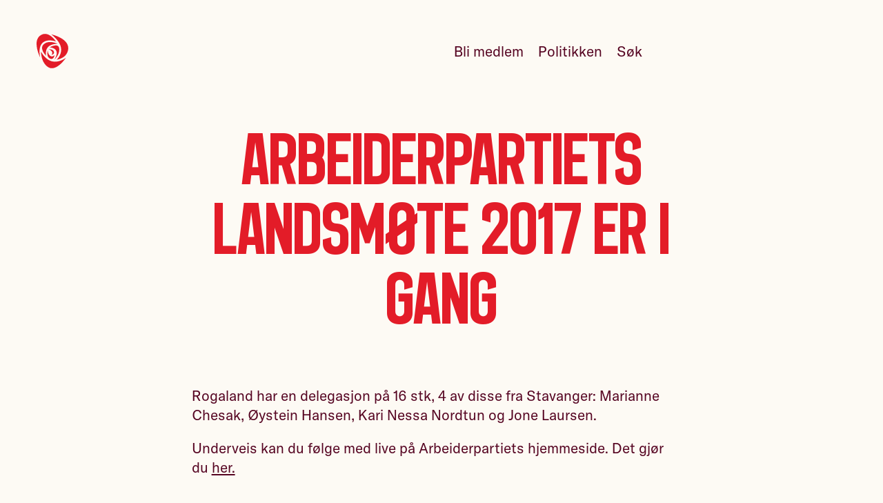

--- FILE ---
content_type: text/html; charset=utf-8
request_url: https://stavanger.arbeiderpartiet.no/nyheter/arbeiderpartiets-landsmote-2017-er-i-gang/
body_size: 4825
content:
<!DOCTYPE html>
<html lang="nb" class="" ng-app="app">
    <head>
        
    
    
        



    
        
        <script type='module'>
            import { ACookieConsentUtil } from "https://www.arbeiderpartiet.no/static/arbeiderpartiet_esmodules/static-builds/src/utils/aCookieConsent.fd31f6501fe7.js";
            window.ACookieConsentUtil = new ACookieConsentUtil([
                {
                    type: 'statistic',
                    label: 'Statistiske'
                },
                {
                    type: 'marketing',
                    label: 'Markedsføring'
                },
            ])
        </script>
    



    <!-- Google Tag Manager -->
    <script>(function(w,d,s,l,i){w[l]=w[l]||[];w[l].push({'gtm.start':
    new Date().getTime(),event:'gtm.js'});var f=d.getElementsByTagName(s)[0],
    j=d.createElement(s),dl=l!='dataLayer'?'&l='+l:'';j.async=true;j.src=
    'https://sst.arbeiderpartiet.no/gtm.js?id='+i+dl;f.parentNode.insertBefore(j,f);
    })(window,document,'script','dataLayer','GTM-5MRP7MP');</script>
    <!-- End Google Tag Manager -->



    

    
            
                <meta charset="utf-8">
                <meta http-equiv="X-UA-Compatible" content="IE=edge">
                <meta name="viewport" content="width=device-width, initial-scale=1">
                
    
<meta name="title" content="Arbeiderpartiets landsmøte 2017 er i gang">
<meta name="description" content=>

    <link rel="canonical" href="https://stavanger.arbeiderpartiet.no/nyheter/arbeiderpartiets-landsmote-2017-er-i-gang/">



    
<meta name="twitter:card" content="summary">
<meta name="twitter:title" content="Arbeiderpartiets landsmøte 2017 er i gang">
<meta name="twitter:description" content=>






    <meta name="twitter:image" content="https://stavanger.arbeiderpartiet.no/static/arbeiderpartiet_theme/unversioned_media/someimg-default-rose.png">

    
<meta property="og:title" content="Arbeiderpartiets landsmøte 2017 er i gang">
<meta property="og:description" content=>




    <meta property="og:image" content="https://stavanger.arbeiderpartiet.no/static/arbeiderpartiet_theme/unversioned_media/someimg-default-rose.png">





            

            
            <title>
    Arbeiderpartiets landsmøte 2017 er i gang
</title>

            
    
        <link rel="stylesheet" type='text/css' href="https://www.arbeiderpartiet.no/static/arbeiderpartiet_styles/static-builds/css/views/unitnews.ab200ddd2dea.css"  />

    


            
                

            
        
    

    
    <link rel="shortcut icon"
    href="https://www.arbeiderpartiet.no/static/arbeiderpartiet_theme/static-builds/apmedia/images/favicon.6f18fa7c0008.png?version=1.0"
    type="image/png" />
    

    

    
    <meta property="og:type" content="website">
    <meta property="og:url" content="https://stavanger.arbeiderpartiet.no/nyheter/arbeiderpartiets-landsmote-2017-er-i-gang/">
    <meta property="og:site_name" content="Arbeiderpartiet">
    <meta property="fb:pages" content="234659001772">
    <meta property="fb:app_id" content="114043172657896">
    

    <style>
        .body-default {
            opacity: 0;
        }
        .body-default.body-loaded {
            opacity: 1;
            transition: opacity 0.1s ease-in;
        }
    </style>

    
    <script>
        window.arbeiderpartietPage = {
            id: 9889,
            languagecode: 'nb'
        }
    </script>

    </head>
    <body 
            
            class="
                
    body-default

                
    
        
    

    
        
    

            "
            >
        
    
        




    <link rel='stylesheet' href="https://www.arbeiderpartiet.no/static/arbeiderpartiet_styles/static-builds/css/components/a-cookie-consent.bf7e458ce607.css" />
    <script type="module" src="https://www.arbeiderpartiet.no/static/arbeiderpartiet_esmodules/static-builds/src/a-cookie-consent.57423e8f51ee.js"></script>


    <a-cookie-consent openModalAriaLabelText='Endre samtykke for informasjonskapsler'>
        <span slot='open-modal-icon'>
            <svg class='acc-cookie-icon' aria-hidden='true'><use href='/static/arbeiderpartiet_styles/svgicons/cookie_information.9d8305509d03.svg#icon'/></svg>
        </span>

        <div slot='logo'>
            <svg class='acc-logo' aria-hidden='true'><use href='/static/arbeiderpartiet_styles/svgicons/logo_rose.30adf539bb27.svg#icon'/></svg>
        </div>
        <div slot='title'>
            Du bestemmer over dine egne data
        </div>

        <p slot='info'>
            Vi bruker informasjonskapsler/cookies til å samle informasjon om deg for forskjellige formål. Vi har delt disse opp i to kategorier:
        </p>

        <p slot='info'>
            Statistiske, Markedsføring
        </p>

        <p slot='info'>
            Ved å trykke «Godta alle» gir du din tillatelse til alle formålene. Du kan også velge formålet du vil samtykke til ved å klikke på avmerkingsboksen ved siden av formålet, og deretter trykke «Lagre innstillinger».
        </p>

        <p slot='info'>
            Du kan når som helst trekke tilbake samtykket ditt ved å trykke på det lille ikonet i nederste venstre hjørne av nettsiden.
        </p>

        <p slot='info'>
            <a href="/r/personvernerklaering/" class="acc-link" target="blank">
                Les vår personvernerklæring for mer info
                <svg class='acc-link__icon' aria-hidden='true'><use href='/static/arbeiderpartiet_styles/svgicons/link-new-window.b36edf817356.svg#icon'/></svg>
            </a>
        </p>

        <span slot='consent-button-save-settings'>
            Lagre innstillinger
        </span>
        <span slot='consent-button-accept-all'>
            Godta alle
        </span>
    </a-cookie-consent>



    <!-- Google Tag Manager (noscript) -->
    <noscript><iframe src="https://www.googletagmanager.com/ns.html?id=GTM-5MRP7MP"
    height="0" width="0" style="display:none;visibility:hidden"></iframe></noscript>
    <!-- End Google Tag Manager (noscript) -->



    


        
            <div class="fill-viewport-layout">
                <div class="fill-viewport-layout__content">
                    
    
    
        
            
                
    <header
            
                id="id_django_cradmin_page_header"
                class="pub-page-header  pub-page-header--light  hidden-in-print"
            >
        
    <link rel='stylesheet' href="https://www.arbeiderpartiet.no/static/arbeiderpartiet_styles/static-builds/css/components/page-header.a30555515387.css" />
    
    <div class="pub-page-header__content">
        
            
    <a href="https://stavanger.arbeiderpartiet.no/"
       class="pub-page-header__logo "
       title="Logo: Stavanger Arbeiderparti">
        <svg class='pub-page-header__rose' aria-hidden='true'><use href='/static/arbeiderpartiet_styles/svgicons/logo_rose.30adf539bb27.svg#icon'/></svg>
        <span class="screenreader-only">
            Stavanger Arbeiderparti
        </span>
    </a>


            
                
                    
                        






<nav class="pub-page-header__nav" aria-hidden="true">
    

    
    
        <a href="/p/r/ap/signup/?node=243"
            aria-hidden="true" tabindex="-1"
            class="pub-page-header__link">
            Bli medlem
        </a>
    

    
    
    
        <a href="https://stavanger.arbeiderpartiet.no/politikken/" class="pub-page-header__link" aria-hidden="true" tabindex="-1">Politikken</a>
    
    

    <a href="/sok" class="pub-page-header__link" aria-hidden="true" tabindex="-1">Søk</a>

    
    

    
        
        <button type="button" class="pub-page-header__menu"
                aria-hidden='true'
                tabindex='-1'
                aria-label='Åpne meny'
                id="menu_toggle_button">
            <span class="pub-page-header__hamburger" />
        </button>
    
</nav>

<script type='module'>
    function menuIsVisible() {
        const header = document.getElementsByTagName('header')[0];
        return header.classList.contains('pub-page-header--show-menu');
    }

    function setVisibility(show) {
        const header = document.getElementsByTagName('header')[0];
        const menuButton = document.getElementById('menu_toggle_button');
        const footer = document.getElementById('menu');

        if (show) {
            // Show
            document.body.classList.add('overlay');
            header.classList.add('pub-page-header--show-menu');
            footer.classList.add('page-footer--open');
            window.setTimeout(() => {
                document.querySelector('#menu').querySelector('.page-footer__link--promoted').focus();
            }, 300);
            menuButton.setAttribute('aria-label', 'Lukk meny');
            addEscapeEventListener();
        } else {
            // Hide
            document.body.classList.remove('overlay')
            header.classList.remove('pub-page-header--show-menu')
            footer.classList.remove('page-footer--open')
            removeEscapeEventListener();
            menuButton.setAttribute('aria-label', 'Åpne meny');
            menuButton.focus();
        }
    }

    function escapeEventListener(event) {
        if (event.key === 'Escape') {
            setVisibility(false);
        }
    }

    function addEscapeEventListener() {
        window.addEventListener('keydown', escapeEventListener);
    }

    function removeEscapeEventListener() {
        window.removeEventListener('keydown', escapeEventListener);
    }

    document.getElementById('menu_toggle_button').addEventListener('click', () => {
        setVisibility(!menuIsVisible());
    });
</script>

                    
                
            
        
    </div>


    </header>


            
        
    


                    
                        <main 
    role="main"
    class="
        
            
            
        
        "
>
                            
    
        





    
    
    
        


    



    
    
        <header class="
                page-cover
                
                
                ">
            
    
        <div class="bakc-nav">
            <a class="back-nav__link" href="https://stavanger.arbeiderpartiet.no/nyheter/">
                Nyheter
            </a>
        </div>
    

    <div class="page-cover__content-wrapper">
        <div class="page-cover__content">
            
                <h1 class="
                        page-cover__title
                        
                        " >
                    
                        Arbeiderpartiets landsmøte 2017 er i gang
                    
                </h1>
            
        </div>
    </div>

    

        </header>
    



    



    
    
        
            

    
        <section class="page-section">
    <div class="container container--tight">
        

    
        <p>Rogaland har en delegasjon på 16 stk, 4 av disse fra Stavanger: Marianne Chesak, Øystein Hansen, Kari Nessa Nordtun og Jone Laursen.</p><p>Underveis kan du følge med live på Arbeiderpartiets hjemmeside. Det gjør du <a href="https://www.arbeiderpartiet.no/arrangementer/landsmote/landsmote-2017/">her.</a> </p><p></p>

    


    </div>
</section>

    

    
        





    <link rel='stylesheet' href="https://www.arbeiderpartiet.no/static/arbeiderpartiet_styles/static-builds/css/designer_containers/apimage.d73cf8409b13.css" />





    <figure class='apimage apimage--default'>
        <div class='apimage__imagewrapper'>
            <picture>
                
                    






    
        
        
        <source
            media="(min-width: 1600px)"
            srcset="https://res.cloudinary.com/arbeiderpartiet/image/upload/c_limit,q_76,w_1200/v1/ievv_filestore/7264abf8354b4deeba26000d2756ab89815bc43bc5fc422386cd7a49675072fb.webp, https://res.cloudinary.com/arbeiderpartiet/image/upload/c_limit,q_76,w_2400/v1/ievv_filestore/7264abf8354b4deeba26000d2756ab89815bc43bc5fc422386cd7a49675072fb.webp 2x"
            type="image/webp"
        />
    
    
        
        
        <source
            media="(min-width: 1600px)"
            srcset="https://res.cloudinary.com/arbeiderpartiet/image/upload/c_limit,q_76,w_1200/v1/ievv_filestore/7264abf8354b4deeba26000d2756ab89815bc43bc5fc422386cd7a49675072fb.jxr, https://res.cloudinary.com/arbeiderpartiet/image/upload/c_limit,q_76,w_2400/v1/ievv_filestore/7264abf8354b4deeba26000d2756ab89815bc43bc5fc422386cd7a49675072fb.jxr 2x"
            type="image/jxr"
        />
    
    
        
        <source
            media="(min-width: 1600px)"
            srcset="https://res.cloudinary.com/arbeiderpartiet/image/upload/c_limit,q_76,w_1200/v1/ievv_filestore/7264abf8354b4deeba26000d2756ab89815bc43bc5fc422386cd7a49675072fb.jpg, https://res.cloudinary.com/arbeiderpartiet/image/upload/c_limit,q_76,w_2400/v1/ievv_filestore/7264abf8354b4deeba26000d2756ab89815bc43bc5fc422386cd7a49675072fb.jpg 2x"
            type="image/jpeg"
        />
    


                
                
                    






    
        
        
        <source
            media="(min-width: 1200px)"
            srcset="https://res.cloudinary.com/arbeiderpartiet/image/upload/c_limit,q_76,w_1200/v1/ievv_filestore/7264abf8354b4deeba26000d2756ab89815bc43bc5fc422386cd7a49675072fb.webp, https://res.cloudinary.com/arbeiderpartiet/image/upload/c_limit,q_76,w_2400/v1/ievv_filestore/7264abf8354b4deeba26000d2756ab89815bc43bc5fc422386cd7a49675072fb.webp 2x"
            type="image/webp"
        />
    
    
        
        
        <source
            media="(min-width: 1200px)"
            srcset="https://res.cloudinary.com/arbeiderpartiet/image/upload/c_limit,q_76,w_1200/v1/ievv_filestore/7264abf8354b4deeba26000d2756ab89815bc43bc5fc422386cd7a49675072fb.jxr, https://res.cloudinary.com/arbeiderpartiet/image/upload/c_limit,q_76,w_2400/v1/ievv_filestore/7264abf8354b4deeba26000d2756ab89815bc43bc5fc422386cd7a49675072fb.jxr 2x"
            type="image/jxr"
        />
    
    
        
        <source
            media="(min-width: 1200px)"
            srcset="https://res.cloudinary.com/arbeiderpartiet/image/upload/c_limit,q_76,w_1200/v1/ievv_filestore/7264abf8354b4deeba26000d2756ab89815bc43bc5fc422386cd7a49675072fb.jpg, https://res.cloudinary.com/arbeiderpartiet/image/upload/c_limit,q_76,w_2400/v1/ievv_filestore/7264abf8354b4deeba26000d2756ab89815bc43bc5fc422386cd7a49675072fb.jpg 2x"
            type="image/jpeg"
        />
    


                
                






    
        
        
        <source
            media="(min-width: 720px)"
            srcset="https://res.cloudinary.com/arbeiderpartiet/image/upload/c_limit,q_76,w_1200/v1/ievv_filestore/7264abf8354b4deeba26000d2756ab89815bc43bc5fc422386cd7a49675072fb.webp, https://res.cloudinary.com/arbeiderpartiet/image/upload/c_limit,q_76,w_2400/v1/ievv_filestore/7264abf8354b4deeba26000d2756ab89815bc43bc5fc422386cd7a49675072fb.webp 2x"
            type="image/webp"
        />
    
    
        
        
        <source
            media="(min-width: 720px)"
            srcset="https://res.cloudinary.com/arbeiderpartiet/image/upload/c_limit,q_76,w_1200/v1/ievv_filestore/7264abf8354b4deeba26000d2756ab89815bc43bc5fc422386cd7a49675072fb.jxr, https://res.cloudinary.com/arbeiderpartiet/image/upload/c_limit,q_76,w_2400/v1/ievv_filestore/7264abf8354b4deeba26000d2756ab89815bc43bc5fc422386cd7a49675072fb.jxr 2x"
            type="image/jxr"
        />
    
    
        
        <source
            media="(min-width: 720px)"
            srcset="https://res.cloudinary.com/arbeiderpartiet/image/upload/c_limit,q_76,w_1200/v1/ievv_filestore/7264abf8354b4deeba26000d2756ab89815bc43bc5fc422386cd7a49675072fb.jpg, https://res.cloudinary.com/arbeiderpartiet/image/upload/c_limit,q_76,w_2400/v1/ievv_filestore/7264abf8354b4deeba26000d2756ab89815bc43bc5fc422386cd7a49675072fb.jpg 2x"
            type="image/jpeg"
        />
    


                






    
        
        
        <source
            media=""
            srcset="https://res.cloudinary.com/arbeiderpartiet/image/upload/c_limit,q_76,w_600/v1/ievv_filestore/7264abf8354b4deeba26000d2756ab89815bc43bc5fc422386cd7a49675072fb.webp, https://res.cloudinary.com/arbeiderpartiet/image/upload/c_limit,q_76,w_1200/v1/ievv_filestore/7264abf8354b4deeba26000d2756ab89815bc43bc5fc422386cd7a49675072fb.webp 2x"
            type="image/webp"
        />
    
    
        
        
        <source
            media=""
            srcset="https://res.cloudinary.com/arbeiderpartiet/image/upload/c_limit,q_76,w_600/v1/ievv_filestore/7264abf8354b4deeba26000d2756ab89815bc43bc5fc422386cd7a49675072fb.jxr, https://res.cloudinary.com/arbeiderpartiet/image/upload/c_limit,q_76,w_1200/v1/ievv_filestore/7264abf8354b4deeba26000d2756ab89815bc43bc5fc422386cd7a49675072fb.jxr 2x"
            type="image/jxr"
        />
    
    
        
        <source
            media=""
            srcset="https://res.cloudinary.com/arbeiderpartiet/image/upload/c_limit,q_76,w_600/v1/ievv_filestore/7264abf8354b4deeba26000d2756ab89815bc43bc5fc422386cd7a49675072fb.jpg, https://res.cloudinary.com/arbeiderpartiet/image/upload/c_limit,q_76,w_1200/v1/ievv_filestore/7264abf8354b4deeba26000d2756ab89815bc43bc5fc422386cd7a49675072fb.jpg 2x"
            type="image/jpeg"
        />
    


                <img src="https://res.cloudinary.com/arbeiderpartiet/image/upload/c_limit,q_76,w_600/v1/ievv_filestore/7264abf8354b4deeba26000d2756ab89815bc43bc5fc422386cd7a49675072fb.jpg"
                    alt="Alle skal med"
                    loading="lazy"
                    class="apimage__image">
            </picture>
        </div>

        
    </figure>


    

    
        





    <link rel='stylesheet' href="https://www.arbeiderpartiet.no/static/arbeiderpartiet_styles/static-builds/css/designer_containers/apimage.d73cf8409b13.css" />





    <figure class='apimage apimage--default'>
        <div class='apimage__imagewrapper'>
            <picture>
                
                    






    
        
        
        <source
            media="(min-width: 1600px)"
            srcset="https://res.cloudinary.com/arbeiderpartiet/image/upload/c_limit,q_76,w_1200/v1/ievv_filestore/462d107bd44e4364879176ee40be131c858c5477f0a048459c736672619a0c75.webp, https://res.cloudinary.com/arbeiderpartiet/image/upload/c_limit,q_76,w_2400/v1/ievv_filestore/462d107bd44e4364879176ee40be131c858c5477f0a048459c736672619a0c75.webp 2x"
            type="image/webp"
        />
    
    
        
        
        <source
            media="(min-width: 1600px)"
            srcset="https://res.cloudinary.com/arbeiderpartiet/image/upload/c_limit,q_76,w_1200/v1/ievv_filestore/462d107bd44e4364879176ee40be131c858c5477f0a048459c736672619a0c75.jxr, https://res.cloudinary.com/arbeiderpartiet/image/upload/c_limit,q_76,w_2400/v1/ievv_filestore/462d107bd44e4364879176ee40be131c858c5477f0a048459c736672619a0c75.jxr 2x"
            type="image/jxr"
        />
    
    
        
        <source
            media="(min-width: 1600px)"
            srcset="https://res.cloudinary.com/arbeiderpartiet/image/upload/c_limit,q_76,w_1200/v1/ievv_filestore/462d107bd44e4364879176ee40be131c858c5477f0a048459c736672619a0c75.jpg, https://res.cloudinary.com/arbeiderpartiet/image/upload/c_limit,q_76,w_2400/v1/ievv_filestore/462d107bd44e4364879176ee40be131c858c5477f0a048459c736672619a0c75.jpg 2x"
            type="image/jpeg"
        />
    


                
                
                    






    
        
        
        <source
            media="(min-width: 1200px)"
            srcset="https://res.cloudinary.com/arbeiderpartiet/image/upload/c_limit,q_76,w_1200/v1/ievv_filestore/462d107bd44e4364879176ee40be131c858c5477f0a048459c736672619a0c75.webp, https://res.cloudinary.com/arbeiderpartiet/image/upload/c_limit,q_76,w_2400/v1/ievv_filestore/462d107bd44e4364879176ee40be131c858c5477f0a048459c736672619a0c75.webp 2x"
            type="image/webp"
        />
    
    
        
        
        <source
            media="(min-width: 1200px)"
            srcset="https://res.cloudinary.com/arbeiderpartiet/image/upload/c_limit,q_76,w_1200/v1/ievv_filestore/462d107bd44e4364879176ee40be131c858c5477f0a048459c736672619a0c75.jxr, https://res.cloudinary.com/arbeiderpartiet/image/upload/c_limit,q_76,w_2400/v1/ievv_filestore/462d107bd44e4364879176ee40be131c858c5477f0a048459c736672619a0c75.jxr 2x"
            type="image/jxr"
        />
    
    
        
        <source
            media="(min-width: 1200px)"
            srcset="https://res.cloudinary.com/arbeiderpartiet/image/upload/c_limit,q_76,w_1200/v1/ievv_filestore/462d107bd44e4364879176ee40be131c858c5477f0a048459c736672619a0c75.jpg, https://res.cloudinary.com/arbeiderpartiet/image/upload/c_limit,q_76,w_2400/v1/ievv_filestore/462d107bd44e4364879176ee40be131c858c5477f0a048459c736672619a0c75.jpg 2x"
            type="image/jpeg"
        />
    


                
                






    
        
        
        <source
            media="(min-width: 720px)"
            srcset="https://res.cloudinary.com/arbeiderpartiet/image/upload/c_limit,q_76,w_1200/v1/ievv_filestore/462d107bd44e4364879176ee40be131c858c5477f0a048459c736672619a0c75.webp, https://res.cloudinary.com/arbeiderpartiet/image/upload/c_limit,q_76,w_2400/v1/ievv_filestore/462d107bd44e4364879176ee40be131c858c5477f0a048459c736672619a0c75.webp 2x"
            type="image/webp"
        />
    
    
        
        
        <source
            media="(min-width: 720px)"
            srcset="https://res.cloudinary.com/arbeiderpartiet/image/upload/c_limit,q_76,w_1200/v1/ievv_filestore/462d107bd44e4364879176ee40be131c858c5477f0a048459c736672619a0c75.jxr, https://res.cloudinary.com/arbeiderpartiet/image/upload/c_limit,q_76,w_2400/v1/ievv_filestore/462d107bd44e4364879176ee40be131c858c5477f0a048459c736672619a0c75.jxr 2x"
            type="image/jxr"
        />
    
    
        
        <source
            media="(min-width: 720px)"
            srcset="https://res.cloudinary.com/arbeiderpartiet/image/upload/c_limit,q_76,w_1200/v1/ievv_filestore/462d107bd44e4364879176ee40be131c858c5477f0a048459c736672619a0c75.jpg, https://res.cloudinary.com/arbeiderpartiet/image/upload/c_limit,q_76,w_2400/v1/ievv_filestore/462d107bd44e4364879176ee40be131c858c5477f0a048459c736672619a0c75.jpg 2x"
            type="image/jpeg"
        />
    


                






    
        
        
        <source
            media=""
            srcset="https://res.cloudinary.com/arbeiderpartiet/image/upload/c_limit,q_76,w_600/v1/ievv_filestore/462d107bd44e4364879176ee40be131c858c5477f0a048459c736672619a0c75.webp, https://res.cloudinary.com/arbeiderpartiet/image/upload/c_limit,q_76,w_1200/v1/ievv_filestore/462d107bd44e4364879176ee40be131c858c5477f0a048459c736672619a0c75.webp 2x"
            type="image/webp"
        />
    
    
        
        
        <source
            media=""
            srcset="https://res.cloudinary.com/arbeiderpartiet/image/upload/c_limit,q_76,w_600/v1/ievv_filestore/462d107bd44e4364879176ee40be131c858c5477f0a048459c736672619a0c75.jxr, https://res.cloudinary.com/arbeiderpartiet/image/upload/c_limit,q_76,w_1200/v1/ievv_filestore/462d107bd44e4364879176ee40be131c858c5477f0a048459c736672619a0c75.jxr 2x"
            type="image/jxr"
        />
    
    
        
        <source
            media=""
            srcset="https://res.cloudinary.com/arbeiderpartiet/image/upload/c_limit,q_76,w_600/v1/ievv_filestore/462d107bd44e4364879176ee40be131c858c5477f0a048459c736672619a0c75.jpg, https://res.cloudinary.com/arbeiderpartiet/image/upload/c_limit,q_76,w_1200/v1/ievv_filestore/462d107bd44e4364879176ee40be131c858c5477f0a048459c736672619a0c75.jpg 2x"
            type="image/jpeg"
        />
    


                <img src="https://res.cloudinary.com/arbeiderpartiet/image/upload/c_limit,q_76,w_600/v1/ievv_filestore/462d107bd44e4364879176ee40be131c858c5477f0a048459c736672619a0c75.jpg"
                    alt="Landsmøtet 2017"
                    loading="lazy"
                    class="apimage__image">
            </picture>
        </div>

        
    </figure>


    


        
    





    


    
    
    
    


                        </main>
                    
                </div>

                
                    <div class="fill-viewport-layout__footer">
                        
    
        
            









<link rel='stylesheet' href="https://www.arbeiderpartiet.no/static/arbeiderpartiet_styles/static-builds/css/components/page-footer.5371ff79ab2f.css" />

<footer class="page-footer hidden-in-print" id="menu">
    <div class="container">
        <div class="page-footer__separator"></div>

        <div class="page-footer__content">
            <div class="page-footer__brand-wrapper">
                <a
                    href="https://stavanger.arbeiderpartiet.no/"
                    class="page-footer__branding"
                    title="Logo: Stavanger Arbeiderparti"
                >
                    <svg class='page-footer__rose' aria-hidden='true'><use href='/static/arbeiderpartiet_styles/svgicons/logo_rose.30adf539bb27.svg#icon'/></svg>
                    
                        <span class="screenreader-only branding__name">
                            Stavanger Arbeiderparti
                        </span>
                    
                </a>
            </div>

            

            <nav class="page-footer__list page-footer__list--promoted">
                
                    <a href="https://stavanger.arbeiderpartiet.no/politikken/" class="page-footer__link page-footer__link--promoted">
                        Politikk
                    </a>
                
                    <a href="https://stavanger.arbeiderpartiet.no/representanter/" class="page-footer__link page-footer__link--promoted">
                        Våre politikere
                    </a>
                
                    <a href="https://stavanger.arbeiderpartiet.no/om/" class="page-footer__link page-footer__link--promoted">
                        Om Stavanger Arbeiderparti
                    </a>
                
                    <a href="https://www.arbeiderpartiet.no" class="page-footer__link page-footer__link--promoted">
                        Arbeiderpartiet.no
                    </a>
                
            </nav>
            
        </div>
        
        <div class="page-footer__content">
            <div class="page-footer__empty"></div>
            <div class="page-footer__list page-footer__list--contact">
                
                <a href="tel:94147049" class="page-footer__link page-footer__link--contact ">941 47 049</a>
                
                
                <a href="/cdn-cgi/l/email-protection#fb88928dd59c8994959392979f9e89bb888f9a8d9a959c9e89d5909496968e959ed59594" class="page-footer__link page-footer__link--contact"><span class="__cf_email__" data-cfemail="36455f4018514459585e5f5a52534476454257405758515344185d595b5b435853185859">[email&#160;protected]</span></a>
                
                
                <div class="page-footer__link page-footer__link--contact">
                    Øvre Holmegate 18
                    
                        <br />
                        4006 STAVANGER
                    
                </div>
                
            </div>
            <div class="page-footer__list page-footer__list--some">
                
                    <a href="https://www.facebook.com/StavangerAP/?ref=bookmarks" class="page-footer__link page-footer__link--some">Facebook</a>
                
                
                
                    <a href="https://www.instagram.com/stavanger.ap" class="page-footer__link page-footer__link--some ">Instagram</a>
                
                
                <a href="/nyhetsbrev/" class="page-footer__link page-footer__link--some">Nyhetsbrev</a>
            </div>
        </div>
        
        <div class="page-footer__content">
            <div class="page-footer__empty"></div>

            <div class="page-footer__trampstamp">
                <img src="https://www.arbeiderpartiet.no/static/arbeiderpartiet_theme/unversioned_media/pes.png"
                    class="page-footer__pes-logo"
                    alt="Logoen til Party of European Socialists. Rød firkantet snakkeboble med hvit tekst som lyder: PES - Socialists & democrats.">
                <span class="page-footer__pes-text">
                    Medlem av
                    <a href="https://res.cloudinary.com/arbeiderpartiet/image/upload/v1/ievv_filestore/6cf2bf89f5474a9db385276bc1e81a8c39d2b27a416c42a48f3b9d89470f93d9" target="_blank" class="page-footer__inline-link">PES</a>
                </span>
            </div>
        </div>
    </div>
</footer>



        
    

                    </div>
                
            </div>

            
    
        






































































    

        

        
    
    <script data-cfasync="false" src="/cdn-cgi/scripts/5c5dd728/cloudflare-static/email-decode.min.js"></script><script>
        window.addEventListener("load", (event) => {
            document.body.classList.add('body-loaded')
        });
    </script>


        
    
        

        

    


        
    </body>
</html>


--- FILE ---
content_type: text/css; charset="utf-8"
request_url: https://www.arbeiderpartiet.no/static/arbeiderpartiet_styles/static-builds/css/base/base.55fbea64721c.css
body_size: -427
content:
@import url("./reset.d5dfda0edacd.css");
@import url("./root_vars.570990d0143f.css");
@import url("./type.a4b8451d9b6a.css");
